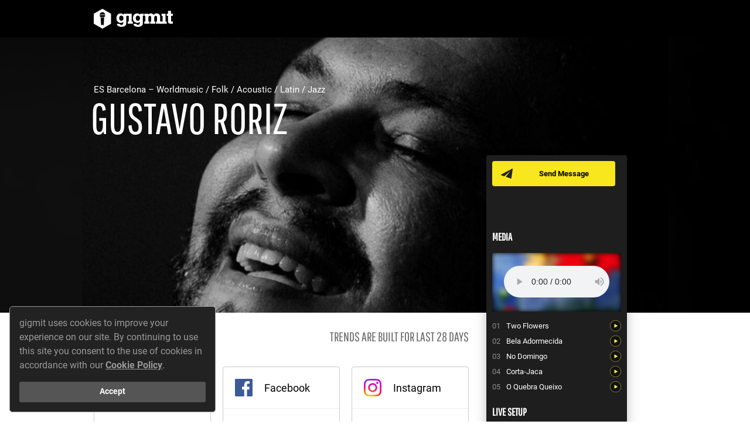

--- FILE ---
content_type: text/html; charset=utf-8
request_url: https://www.gigmit.com/spotify/track/6XjJFnS5ck2RG1EkWsm7KX/preview_embed?autoplay=0
body_size: 672
content:
<!DOCTYPE html>
<html lang='en'>
<head>
<meta content='IE=edge' http-equiv='X-UA-Compatible'>
<meta content='width=device-width, initial-scale=1' name='viewport'>
<link href="https://d1slso4p5z64qf.cloudfront.net/assets/spotify_snippet_player-93ebf42fe450a52162a080714da46a3f.css" media="all" rel="stylesheet" type="text/css" />
<meta content="authenticity_token" name="csrf-param" />
<meta content="vdXxxAk/eOzu2AX0oGruFzjMh4kbut0lh+GKOFu94Hk=" name="csrf-token" />
</head>
<body class='spotify-snippet-player__site'>
<div class='spotify-snippet-player__container'>
<div class='spotify-snippet-player__cover-artwork' style='background-image:url(https://i.scdn.co/image/ab67616d0000b273e3974dadec8eb8f5fc3e1a45)'></div>
<div class='spotify-snippet-player__controls'>
<div class='spotify-snippet-player__track-information-container'>
<div class='spotify-snippet-player__track-information'>
<span class='spotify-snippet-player__track-name'>
Two Flowers
<span class='spotify-snippet-player__track-artists'>
<span class='spotify-snippet-player__track-name-artists-divider'>
–
</span>
Pedro de Alcântara, Carlos Bernardo, Gustavo Roriz
</span>
</span>
</div>
<div class='spotify-snippet-player__reference'>
<a href="https://open.spotify.com/track/6XjJFnS5ck2RG1EkWsm7KX" target="_blank"><img alt="Spotify-logo" src="https://d1slso4p5z64qf.cloudfront.net/assets/application/spotify_connect/spotify-logo-20a455f0b9888053db4975be9791f0fe.svg" />
</a></div>
</div>
<audio class='spotify-snippet-player__audio-element' controls controlsList='nodownload' src='https://p.scdn.co/mp3-preview/5ba1a1132ba414bbc86dc9ebe6936fbdc489b898?cid=8a83bb529d22431f85a9ba1e0bcffd83'></audio>
</div>
</div>
</body>
</html>


--- FILE ---
content_type: image/svg+xml
request_url: https://d1slso4p5z64qf.cloudfront.net/assets/icons/icon-paper-plane-83947d17214d841c153ab47adce675c8.svg
body_size: 111
content:
<svg width="24" height="20" xmlns="http://www.w3.org/2000/svg"><path d="M23.685.139a.75.75 0 00-.782-.054l-22.5 11.75a.752.752 0 00.104 1.375l6.255 2.138 13.321-11.39L9.775 16.377l10.483 3.583a.753.753 0 00.984-.599l2.75-18.5a.751.751 0 00-.307-.722z" fill="#212121" fill-rule="nonzero"/></svg>